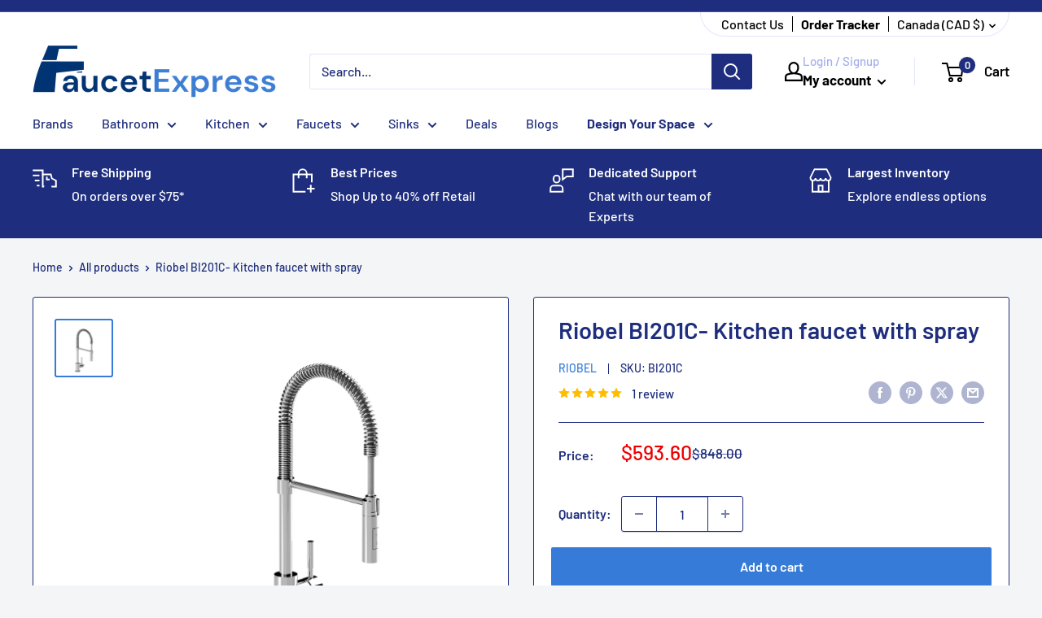

--- FILE ---
content_type: text/javascript
request_url: https://faucetexpress.ca/cdn/shop/t/35/assets/custom.js?v=94372789397535336521720776788
body_size: 52
content:
document.addEventListener("DOMContentLoaded",function(event){var orderPageFormEmail=document.querySelector("#orders-page-form-email"),orderPageFormOrderNumber=document.querySelector("#orders-page-form-order-number"),orderPageFormSubmit=document.querySelector('.orders-page-template-form button[type="submit"]'),orderPageFormError=document.querySelector(".orders-page-template-form-error"),orderPageForm=document.querySelector(".orders-page-template-form"),orderPageResults=document.querySelector(".orders-page-template-results"),orderPageResultsOrderNumber=document.querySelector(".orders-page-template-results-order"),orderPageResultsEmail=document.querySelector(".orders-page-template-results-email"),orderPageResultsItems=document.querySelector(".orders-page-template-results-items-body"),orderPageResultsBackButton=document.querySelector(".orders-page-template-results-back");orderPageFormEmail!=null&&orderPageFormOrderNumber!=null&&orderPageFormSubmit!=null&&orderPageFormSubmit.addEventListener("click",function(event2){orderPageFormEmail.value!=""&&orderPageFormOrderNumber.value!=""&&(orderPageFormSubmit.classList.add("loading"),fetch("https://mainfx.herokuapp.com/graphql",{method:"POST",headers:{"Content-Type":"application/json"},body:JSON.stringify({query:'{orderStatusByNumberAndEmail(OrderNum: "'+orderPageFormOrderNumber.value+'", CustomerEmail: "'+orderPageFormEmail.value+'"){OrginalShipDate{ Earliest Latest}CurrentShipDate{ Earliest Latest} ETA_Message Brand Quantity SKU ProductName OrderNum CustomerEmail PoPlacedDate}}'})}).then(function(response){if(response.ok)return response.json();console.log("error"),orderPageFormSubmit.classList.remove("loading")}).then(function(data){orderPageFormSubmit.classList.remove("loading"),data.data.orderStatusByNumberAndEmail.length==0?orderPageFormError!=null&&(orderPageFormError.classList.add("show"),setTimeout(function(){orderPageFormError.classList.remove("show")},2e3)):(orderPageResultsItems!=null&&(orderPageResultsItems.innerHTML=""),orderPageForm!=null&&orderPageForm.classList.add("hide"),orderPageResults!=null&&orderPageResults.classList.add("show"),orderPageResultsOrderNumber!=null&&(orderPageResultsOrderNumber.innerHTML="Order #"+orderPageFormOrderNumber.value),orderPageResultsEmail!=null&&(orderPageResultsEmail.innerHTML="Email: "+orderPageFormEmail.value),data.data.orderStatusByNumberAndEmail.forEach(function(item){var itemShipdate=item.CurrentShipDate.Earliest+" to "+item.CurrentShipDate.Latest;item.ETA_Message!=""&&(itemShipdate=item.ETA_Message),orderPageResultsItems!=null&&(orderPageResultsItems.innerHTML=orderPageResultsItems.innerHTML+"<span>"+item.ProductName+"</span>",orderPageResultsItems.innerHTML=orderPageResultsItems.innerHTML+"<span>"+itemShipdate+"</span>")}))}))}),orderPageResultsBackButton!=null&&orderPageResultsBackButton.addEventListener("click",function(event2){orderPageForm!=null&&orderPageForm.classList.remove("hide"),orderPageResults!=null&&orderPageResults.classList.remove("show")})});
//# sourceMappingURL=/cdn/shop/t/35/assets/custom.js.map?v=94372789397535336521720776788


--- FILE ---
content_type: text/json
request_url: https://conf.config-security.com/model
body_size: 87
content:
{"title":"recommendation AI model (keras)","structure":"release_id=0x22:4d:35:20:3f:43:72:6c:27:51:2a:3c:65:6f:45:31:79:3e:68:76:58:74:56:55:78:73:7a:2b:41;keras;2kufy70ln8hirmkn5a5hkt6dxl2bqs0k95votdytvwgovml5chin9xbhukd85bi9f2av44s2","weights":"../weights/224d3520.h5","biases":"../biases/224d3520.h5"}

--- FILE ---
content_type: image/svg+xml
request_url: https://faucetexpress.ca/cdn/shop/files/free_icon_1_4_100x.svg?v=1720631359
body_size: -509
content:
<svg id="Layer_1" data-name="Layer 1" xmlns="http://www.w3.org/2000/svg" viewBox="0 0 101 101"><title>log_Artboard 2 copy 4</title><path d="M88.38,32.29l-37-27a1.5,1.5,0,0,0-1.78,0l-36,27a1.5,1.5,0,0,0-.6,1.2v52A1.5,1.5,0,0,0,14.5,87h73A1.5,1.5,0,0,0,89,85.5v-52A1.5,1.5,0,0,0,88.38,32.29ZM75,65H59V50H75ZM56,84H41V68H56Zm3-16H75V84H59ZM75,47H57.5A1.5,1.5,0,0,0,56,48.5V65H39.5A1.5,1.5,0,0,0,38,66.5V84H28V40H75ZM86,84H78V38.5A1.5,1.5,0,0,0,76.5,37h-50A1.5,1.5,0,0,0,25,38.5V84H16V34.25L50.51,8.37,86,34.26Z" id="id_101" style="fill: rgb(30, 45, 125);"></path></svg>

--- FILE ---
content_type: text/plain; charset=utf-8
request_url: https://sp-micro-proxy.b-cdn.net/micro?unique_id=faucetexpress.myshopify.com
body_size: 5204
content:
{"site":{"free_plan_limit_reached":false,"billing_status":null,"billing_active":true,"pricing_plan_required":false,"settings":{"proof_mobile_position":"Bottom","proof_desktop_position":"Bottom Left","proof_pop_size":"default","proof_start_delay_time":1,"proof_time_between":3,"proof_display_time":6,"proof_visible":false,"proof_cycle":true,"proof_mobile_enabled":true,"proof_desktop_enabled":true,"proof_tablet_enabled":true,"proof_locale":"en","proof_show_powered_by":false},"site_integrations":[{"id":"208207","enabled":true,"integration":{"name":"Shopify Add To Cart","handle":"shopify_storefront_add_to_cart","pro":false},"settings":{"proof_onclick_new_tab":null,"proof_exclude_pages":null,"proof_include_pages":[],"proof_display_pages_mode":"excluded","proof_minimum_activity_sessions":null,"proof_height":110,"proof_bottom":10,"proof_top":10,"proof_right":10,"proof_left":10,"proof_background_color":"#fff","proof_background_image_url":"","proof_font_color":"#333","proof_border_radius":40,"proof_padding_top":0,"proof_padding_bottom":0,"proof_padding_left":8,"proof_padding_right":16,"proof_icon_color":null,"proof_icon_background_color":null,"proof_hours_before_obscure":48,"proof_minimum_review_rating":5,"proof_highlights_color":"#fdcb6e","proof_display_review":true,"proof_show_review_on_hover":true,"proof_summary_time_range":1440,"proof_summary_minimum_count":10,"proof_show_media":false,"proof_show_message":false,"proof_media_url":null,"proof_media_position":null,"proof_nudge_click_url":null,"proof_icon_url":null,"proof_icon_mode":null,"proof_icon_enabled":false},"template":{"id":"36","body":{"top":"{{first_name}} in {{city}}, {{province}} {{country}}","middle":"Added to Cart {{product_title}}"},"raw_body":"<top>{{first_name}} in {{city}}, {{province}} {{country}}</top><middle>Added to Cart {{product_title}}</middle>","locale":"en"}},{"id":"208208","enabled":true,"integration":{"name":"Shopify Purchase","handle":"shopify_api_purchase","pro":false},"settings":{"proof_onclick_new_tab":null,"proof_exclude_pages":null,"proof_include_pages":[],"proof_display_pages_mode":"excluded","proof_minimum_activity_sessions":null,"proof_height":110,"proof_bottom":10,"proof_top":10,"proof_right":10,"proof_left":10,"proof_background_color":"#fff","proof_background_image_url":"","proof_font_color":"#333","proof_border_radius":40,"proof_padding_top":0,"proof_padding_bottom":0,"proof_padding_left":8,"proof_padding_right":16,"proof_icon_color":null,"proof_icon_background_color":null,"proof_hours_before_obscure":48,"proof_minimum_review_rating":5,"proof_highlights_color":"#fdcb6e","proof_display_review":true,"proof_show_review_on_hover":true,"proof_summary_time_range":1440,"proof_summary_minimum_count":10,"proof_show_media":false,"proof_show_message":false,"proof_media_url":null,"proof_media_position":null,"proof_nudge_click_url":null,"proof_icon_url":null,"proof_icon_mode":null,"proof_icon_enabled":false},"template":{"id":"4","body":{"top":"{{first_name}} in {{city}}, {{province}} {{country}}","middle":"Purchased {{product_title}}"},"raw_body":"<top>{{first_name}} in {{city}}, {{province}} {{country}}</top><middle>Purchased {{product_title}}</middle>","locale":"en"}}],"events":[{"id":"240664323","created_at":"2025-11-25T16:12:59.000Z","variables":{"first_name":"Someone","city":"Rancho Santa Fe","province":"California","province_code":"CA","country":"United States","country_code":"US","product_title":"Icera RC-S20- Iwash S-20 Remote Control & Wall-Mount"},"click_url":"https://faucetexpress.ca/products/icera-rc-s20-iwash-s-20-remote-control-wall-mount","image_url":"https://cdn.shopify.com/s/files/1/2009/9963/files/ZEMICE-RC-S20.jpg?v=1733775466","product":{"id":"62093554","product_id":"9751372955948","title":"Icera RC-S20- Iwash S-20 Remote Control & Wall-Mount","created_at":"2024-12-09T20:17:45.000Z","updated_at":"2025-11-25T16:13:02.671Z","published_at":"2024-12-09T20:17:44.000Z"},"site_integration":{"id":"208208","enabled":true,"integration":{"name":"Shopify Purchase","handle":"shopify_api_purchase","pro":false},"template":{"id":"4","body":{"top":"{{first_name}} in {{city}}, {{province}} {{country}}","middle":"Purchased {{product_title}}"},"raw_body":"<top>{{first_name}} in {{city}}, {{province}} {{country}}</top><middle>Purchased {{product_title}}</middle>","locale":"en"}}},{"id":"240664089","created_at":"2025-11-25T16:08:21.553Z","variables":{"first_name":"Someone","city":"Rancho Santa Fe","province":"California","province_code":"CA","country":"United States","country_code":"US","product_title":"Icera RC-S20- Iwash S-20 Remote Control & Wall-Mount"},"click_url":"https://faucetexpress.ca/products/icera-rc-s20-iwash-s-20-remote-control-wall-mount","image_url":"https://cdn.shopify.com/s/files/1/2009/9963/files/ZEMICE-RC-S20.jpg?v=1733775466","product":{"id":"62093554","product_id":"9751372955948","title":"Icera RC-S20- Iwash S-20 Remote Control & Wall-Mount","created_at":"2024-12-09T20:17:45.000Z","updated_at":"2025-11-25T16:13:02.671Z","published_at":"2024-12-09T20:17:44.000Z"},"site_integration":{"id":"208207","enabled":true,"integration":{"name":"Shopify Add To Cart","handle":"shopify_storefront_add_to_cart","pro":false},"template":{"id":"36","body":{"top":"{{first_name}} in {{city}}, {{province}} {{country}}","middle":"Added to Cart {{product_title}}"},"raw_body":"<top>{{first_name}} in {{city}}, {{province}} {{country}}</top><middle>Added to Cart {{product_title}}</middle>","locale":"en"}}},{"id":"240661338","created_at":"2025-11-25T15:17:40.955Z","variables":{"first_name":"Someone","city":"Concord","province":"Ontario","province_code":"ON","country":"Canada","country_code":"CA","product_title":"Franke PKGCVR- Drain Cover Franke"},"click_url":"https://faucetexpress.ca/products/franke-pkgcvr-drain-cover-franke","image_url":"https://cdn.shopify.com/s/files/1/2009/9963/files/PKGCVR_2000X2000_a9823be1-fb57-42a4-926c-9a643e2c616a.jpg?v=1752181668","product":{"id":"59514308","product_id":"9064328626476","title":"Franke PKGCVR- Drain Cover Franke","created_at":"2024-03-02T18:50:46.000Z","updated_at":"2025-10-07T11:02:29.632Z","published_at":"2025-07-10T21:07:42.000Z"},"site_integration":{"id":"208207","enabled":true,"integration":{"name":"Shopify Add To Cart","handle":"shopify_storefront_add_to_cart","pro":false},"template":{"id":"36","body":{"top":"{{first_name}} in {{city}}, {{province}} {{country}}","middle":"Added to Cart {{product_title}}"},"raw_body":"<top>{{first_name}} in {{city}}, {{province}} {{country}}</top><middle>Added to Cart {{product_title}}</middle>","locale":"en"}}},{"id":"240660442","created_at":"2025-11-25T15:00:46.000Z","variables":{"first_name":"Someone","city":"King City","province":"Ontario","province_code":"ON","country":"Canada","country_code":"CA","product_title":"Grohe 40430001- Grohe Blue Filter M"},"click_url":"https://faucetexpress.ca/products/grohe-40430001-grohe-blue-filter-m","image_url":"https://cdn.shopify.com/s/files/1/2009/9963/products/ZFDGRC-VODSNC1MQILX0BNLAKIZ.jpg?v=1610603116","product":{"id":"31700855","product_id":"4538600718409","title":"Grohe 40430001- Grohe Blue Filter M","created_at":"2020-08-12T23:21:49.000Z","updated_at":"2025-09-07T11:02:49.276Z","published_at":"2020-08-12T23:21:47.000Z"},"site_integration":{"id":"208208","enabled":true,"integration":{"name":"Shopify Purchase","handle":"shopify_api_purchase","pro":false},"template":{"id":"4","body":{"top":"{{first_name}} in {{city}}, {{province}} {{country}}","middle":"Purchased {{product_title}}"},"raw_body":"<top>{{first_name}} in {{city}}, {{province}} {{country}}</top><middle>Purchased {{product_title}}</middle>","locale":"en"}}},{"id":"240659905","created_at":"2025-11-25T14:49:04.660Z","variables":{"first_name":"Someone","city":"Ottawa","province":"Ontario","province_code":"ON","country":"Canada","country_code":"CA","product_title":"Grohe 40430001- Grohe Blue Filter M"},"click_url":"https://faucetexpress.ca/products/grohe-40430001-grohe-blue-filter-m","image_url":"https://cdn.shopify.com/s/files/1/2009/9963/products/ZFDGRC-VODSNC1MQILX0BNLAKIZ.jpg?v=1610603116","product":{"id":"31700855","product_id":"4538600718409","title":"Grohe 40430001- Grohe Blue Filter M","created_at":"2020-08-12T23:21:49.000Z","updated_at":"2025-09-07T11:02:49.276Z","published_at":"2020-08-12T23:21:47.000Z"},"site_integration":{"id":"208207","enabled":true,"integration":{"name":"Shopify Add To Cart","handle":"shopify_storefront_add_to_cart","pro":false},"template":{"id":"36","body":{"top":"{{first_name}} in {{city}}, {{province}} {{country}}","middle":"Added to Cart {{product_title}}"},"raw_body":"<top>{{first_name}} in {{city}}, {{province}} {{country}}</top><middle>Added to Cart {{product_title}}</middle>","locale":"en"}}},{"id":"240658712","created_at":"2025-11-25T14:24:38.000Z","variables":{"first_name":"Someone","city":"Canton-de-Hatley","province":"Quebec","province_code":"QC","country":"Canada","country_code":"CA","product_title":"Duravit 2650013200 - Duravit Sivida 32 1/4\" Rectangular Drop In Sink In Satin Matte White With Single Faucet Hole"},"click_url":"https://faucetexpress.ca/products/duravit-2650013200-duravit-sivida-32-1-4-rectangular-drop-in-sink-in-satin-matte-white-with-single-faucet-hole","image_url":"https://cdn.shopify.com/s/files/1/2009/9963/files/Duravit-Square_75bbe8c4-545a-4229-bb66-9492361bd022.png?v=1753641237","product":{"id":"64097672","product_id":"10046906433836","title":"Duravit 2650013200 - Duravit Sivida 32 1/4\" Rectangular Drop In Sink In Satin Matte White With Single Faucet Hole","created_at":"2025-07-27T18:33:57.094Z","updated_at":"2025-11-25T14:24:43.018Z","published_at":"2025-07-27T18:33:56.000Z"},"site_integration":{"id":"208208","enabled":true,"integration":{"name":"Shopify Purchase","handle":"shopify_api_purchase","pro":false},"template":{"id":"4","body":{"top":"{{first_name}} in {{city}}, {{province}} {{country}}","middle":"Purchased {{product_title}}"},"raw_body":"<top>{{first_name}} in {{city}}, {{province}} {{country}}</top><middle>Purchased {{product_title}}</middle>","locale":"en"}}},{"id":"240658634","created_at":"2025-11-25T14:22:55.048Z","variables":{"first_name":"Someone","city":"Atlanta","province":"Georgia","province_code":"GA","country":"United States","country_code":"US","product_title":"Toto CST776CEFG#01- Toto Drake Two-Piece Elongated 1.28 Gpf Universal Height Tornado Flush Toilet With Cefiontect Cotton White"},"click_url":"https://faucetexpress.ca/products/toto-cst776cefg-01-toto-drake-two-piece-elongated-1-28-gpf-universal-height-tornado-flush-toilet-with-cefiontect-cotton-white","image_url":"https://cdn.shopify.com/s/files/1/2009/9963/products/ZLETOT-X46O0KZWFPRPU6JVAJBT.jpg?v=1705385756","product":{"id":"58902023","product_id":"8975300657452","title":"Toto CST776CEFG#01- Toto Drake Two-Piece Elongated 1.28 Gpf Universal Height Tornado Flush Toilet With Cefiontect Cotton White","created_at":"2024-01-16T06:15:56.000Z","updated_at":"2024-08-16T00:55:14.000Z","published_at":"2024-01-16T06:15:55.000Z"},"site_integration":{"id":"208207","enabled":true,"integration":{"name":"Shopify Add To Cart","handle":"shopify_storefront_add_to_cart","pro":false},"template":{"id":"36","body":{"top":"{{first_name}} in {{city}}, {{province}} {{country}}","middle":"Added to Cart {{product_title}}"},"raw_body":"<top>{{first_name}} in {{city}}, {{province}} {{country}}</top><middle>Added to Cart {{product_title}}</middle>","locale":"en"}}},{"id":"240658216","created_at":"2025-11-25T14:13:29.000Z","variables":{"first_name":"Someone","city":"Foster City","province":"California","province_code":"CA","country":"United States","country_code":"US","product_title":"Toto TS794PV#PN- Pressure Bal. Valve Trim W/Div NexusPolished Nickel"},"click_url":"https://faucetexpress.ca/products/toto-ts794pv-pn-pressure-bal-valve-trim-w-div-nexus-polished-nickel","image_url":"https://cdn.shopify.com/s/files/1/2009/9963/products/ZUATOT-TOTTS794PV-PN.jpg?v=1705466362","product":{"id":"58911583","product_id":"8977036509484","title":"Toto TS794PV#PN- Pressure Bal. Valve Trim W/Div NexusPolished Nickel","created_at":"2024-01-17T04:39:22.000Z","updated_at":"2024-08-10T04:12:51.000Z","published_at":"2024-01-17T04:39:21.000Z"},"site_integration":{"id":"208208","enabled":true,"integration":{"name":"Shopify Purchase","handle":"shopify_api_purchase","pro":false},"template":{"id":"4","body":{"top":"{{first_name}} in {{city}}, {{province}} {{country}}","middle":"Purchased {{product_title}}"},"raw_body":"<top>{{first_name}} in {{city}}, {{province}} {{country}}</top><middle>Purchased {{product_title}}</middle>","locale":"en"}}},{"id":"240658000","created_at":"2025-11-25T14:09:19.000Z","variables":{"first_name":"Someone","city":"King","province":"Ontario","province_code":"ON","country":"Canada","country_code":"CA","product_title":"Grohe 40694000- Grohe Blue Adaptor"},"click_url":"https://faucetexpress.ca/products/grohe-40694000-grohe-blue-adaptor","image_url":"https://cdn.shopify.com/s/files/1/2009/9963/products/ZIRGRC-D1GZJSEDICWS8Z3KVHFA.jpg?v=1610603100","product":{"id":"31700921","product_id":"4538602520649","title":"Grohe 40694000- Grohe Blue Adaptor","created_at":"2020-08-12T23:23:20.000Z","updated_at":"2025-04-30T10:21:35.912Z","published_at":"2020-08-12T23:23:19.000Z"},"site_integration":{"id":"208208","enabled":true,"integration":{"name":"Shopify Purchase","handle":"shopify_api_purchase","pro":false},"template":{"id":"4","body":{"top":"{{first_name}} in {{city}}, {{province}} {{country}}","middle":"Purchased {{product_title}}"},"raw_body":"<top>{{first_name}} in {{city}}, {{province}} {{country}}</top><middle>Purchased {{product_title}}</middle>","locale":"en"}}},{"id":"240652583","created_at":"2025-11-25T12:07:01.821Z","variables":{"first_name":"Someone","city":"Kingston","province":"Ontario","province_code":"ON","country":"Canada","country_code":"CA","product_title":"Grohe 40694000- Grohe Blue Adaptor"},"click_url":"https://faucetexpress.ca/products/grohe-40694000-grohe-blue-adaptor","image_url":"https://cdn.shopify.com/s/files/1/2009/9963/products/ZIRGRC-D1GZJSEDICWS8Z3KVHFA.jpg?v=1610603100","product":{"id":"31700921","product_id":"4538602520649","title":"Grohe 40694000- Grohe Blue Adaptor","created_at":"2020-08-12T23:23:20.000Z","updated_at":"2025-04-30T10:21:35.912Z","published_at":"2020-08-12T23:23:19.000Z"},"site_integration":{"id":"208207","enabled":true,"integration":{"name":"Shopify Add To Cart","handle":"shopify_storefront_add_to_cart","pro":false},"template":{"id":"36","body":{"top":"{{first_name}} in {{city}}, {{province}} {{country}}","middle":"Added to Cart {{product_title}}"},"raw_body":"<top>{{first_name}} in {{city}}, {{province}} {{country}}</top><middle>Added to Cart {{product_title}}</middle>","locale":"en"}}},{"id":"240651655","created_at":"2025-11-25T11:43:40.934Z","variables":{"first_name":"Someone","city":"Montreal","province":"Quebec","province_code":"QC","country":"Canada","country_code":"CA","product_title":"Brizo 81987-GL-2.5- 14\" H2O Round Raincan 1-Setting"},"click_url":"https://faucetexpress.ca/products/brizo-81987-gl-2-5-14-h2o-round-raincan-1-setting","image_url":"https://cdn.shopify.com/s/files/1/2009/9963/products/ZYYBZC-81987-GL-2.5-B1.jpg?v=1704916192","product":{"id":"58858511","product_id":"8965172396332","title":"Brizo 81987-GL-2.5- 14\" H2O Round Raincan 1-Setting","created_at":"2024-01-10T19:49:52.000Z","updated_at":"2025-08-11T22:31:29.150Z","published_at":"2024-01-10T19:49:51.000Z"},"site_integration":{"id":"208207","enabled":true,"integration":{"name":"Shopify Add To Cart","handle":"shopify_storefront_add_to_cart","pro":false},"template":{"id":"36","body":{"top":"{{first_name}} in {{city}}, {{province}} {{country}}","middle":"Added to Cart {{product_title}}"},"raw_body":"<top>{{first_name}} in {{city}}, {{province}} {{country}}</top><middle>Added to Cart {{product_title}}</middle>","locale":"en"}}},{"id":"240635986","created_at":"2025-11-25T04:44:00.184Z","variables":{"first_name":"Someone","city":"Burlington","province":"Ontario","province_code":"ON","country":"Canada","country_code":"CA","product_title":"Moen 189575BL- Modern Square Replacement Hand Shower In Matte Black"},"click_url":"https://faucetexpress.ca/products/moen-189575bl-modern-square-replacement-hand-shower-in-matte-black","image_url":"https://cdn.shopify.com/s/files/1/2009/9963/products/ZFDMOC-cxnte6szxrkx8wjmtruj.jpg?v=1668537422","product":{"id":"54047126","product_id":"8010059022636","title":"Moen 189575BL- Modern Square Replacement Hand Shower In Matte Black","created_at":"2022-11-15T18:37:02.000Z","updated_at":"2025-07-31T15:59:00.907Z","published_at":"2022-11-15T18:37:01.000Z"},"site_integration":{"id":"208207","enabled":true,"integration":{"name":"Shopify Add To Cart","handle":"shopify_storefront_add_to_cart","pro":false},"template":{"id":"36","body":{"top":"{{first_name}} in {{city}}, {{province}} {{country}}","middle":"Added to Cart {{product_title}}"},"raw_body":"<top>{{first_name}} in {{city}}, {{province}} {{country}}</top><middle>Added to Cart {{product_title}}</middle>","locale":"en"}}},{"id":"240634651","created_at":"2025-11-25T04:13:26.426Z","variables":{"first_name":"Someone","city":"Vancouver","province":"British Columbia","province_code":"BC","country":"Canada","country_code":"CA","product_title":"Moen M9216 - Drain, Waste Overflow Trim Kit"},"click_url":"https://faucetexpress.ca/products/moen-m9216-drain-waste-overflow-trim-kit","image_url":"https://cdn.shopify.com/s/files/1/2009/9963/files/1280px-Moen_logo_svg_53f5e505-7aba-4937-9746-06bf70bca6dc.png?v=1754415484","product":{"id":"64159857","product_id":"10058158702892","title":"Moen M9216 - Drain, Waste Overflow Trim Kit","created_at":"2025-08-05T17:38:04.758Z","updated_at":"2025-08-05T17:39:15.241Z","published_at":"2025-08-05T17:38:04.000Z"},"site_integration":{"id":"208207","enabled":true,"integration":{"name":"Shopify Add To Cart","handle":"shopify_storefront_add_to_cart","pro":false},"template":{"id":"36","body":{"top":"{{first_name}} in {{city}}, {{province}} {{country}}","middle":"Added to Cart {{product_title}}"},"raw_body":"<top>{{first_name}} in {{city}}, {{province}} {{country}}</top><middle>Added to Cart {{product_title}}</middle>","locale":"en"}}},{"id":"240633578","created_at":"2025-11-25T03:50:32.000Z","variables":{"first_name":"Someone","city":"Toronto","province":"Ontario","province_code":"ON","country":"Canada","country_code":"CA","product_title":"Mountain Plumbing MT1843-NL- Mini Contemporary Pou Faucet"},"click_url":"https://faucetexpress.ca/products/mountain-plumbing-mt1843-nl-mini-contemporary-pou-faucet","image_url":"https://cdn.shopify.com/s/files/1/2009/9963/products/ZLAMTN-MT1843_a8dd552a-4816-41a1-95d2-f174fa9a8108.jpg?v=1673727359","product":{"id":"54619148","product_id":"8085335736620","title":"Mountain Plumbing MT1843-NL- Mini Contemporary Pou Faucet","created_at":"2023-01-06T17:44:20.000Z","updated_at":"2025-11-02T12:02:44.147Z","published_at":"2023-01-06T17:44:19.000Z"},"site_integration":{"id":"208208","enabled":true,"integration":{"name":"Shopify Purchase","handle":"shopify_api_purchase","pro":false},"template":{"id":"4","body":{"top":"{{first_name}} in {{city}}, {{province}} {{country}}","middle":"Purchased {{product_title}}"},"raw_body":"<top>{{first_name}} in {{city}}, {{province}} {{country}}</top><middle>Purchased {{product_title}}</middle>","locale":"en"}}},{"id":"240633392","created_at":"2025-11-25T03:46:54.187Z","variables":{"first_name":"Someone","city":"Toronto","province":"Ontario","province_code":"ON","country":"Canada","country_code":"CA","product_title":"Mountain Plumbing MT1843-NL- Mini Contemporary Pou Faucet"},"click_url":"https://faucetexpress.ca/products/mountain-plumbing-mt1843-nl-mini-contemporary-pou-faucet","image_url":"https://cdn.shopify.com/s/files/1/2009/9963/products/ZLAMTN-MT1843_a8dd552a-4816-41a1-95d2-f174fa9a8108.jpg?v=1673727359","product":{"id":"54619148","product_id":"8085335736620","title":"Mountain Plumbing MT1843-NL- Mini Contemporary Pou Faucet","created_at":"2023-01-06T17:44:20.000Z","updated_at":"2025-11-02T12:02:44.147Z","published_at":"2023-01-06T17:44:19.000Z"},"site_integration":{"id":"208207","enabled":true,"integration":{"name":"Shopify Add To Cart","handle":"shopify_storefront_add_to_cart","pro":false},"template":{"id":"36","body":{"top":"{{first_name}} in {{city}}, {{province}} {{country}}","middle":"Added to Cart {{product_title}}"},"raw_body":"<top>{{first_name}} in {{city}}, {{province}} {{country}}</top><middle>Added to Cart {{product_title}}</middle>","locale":"en"}}},{"id":"240633298","created_at":"2025-11-25T03:45:03.058Z","variables":{"first_name":"Someone","city":"Beeton","province":"Ontario","province_code":"ON","country":"Canada","country_code":"CA","product_title":"American Standard 281AA104.020- Town Square S Skirted Two-Piece 1.28 Gpf/4.8 Lpf Chair Height Elongated Toilet With Seat"},"click_url":"https://faucetexpress.ca/products/american-standard-281aa104-020-town-square-s-skirted-two-piece-1-28-gpf-4-8-lpf-chair-height-elongated-toilet-with-seat","image_url":"https://cdn.shopify.com/s/files/1/2009/9963/products/ZRVASC-281AA104-020_fd6f17ea-baaf-4d09-9aa5-1b6e07aae3d8.jpg?v=1710808518","product":{"id":"59518372","product_id":"9066860740908","title":"American Standard 281AA104.020- Town Square S Skirted Two-Piece 1.28 Gpf/4.8 Lpf Chair Height Elongated Toilet With Seat","created_at":"2024-03-03T20:34:38.000Z","updated_at":"2025-04-30T04:12:09.889Z","published_at":"2024-03-03T20:34:36.000Z"},"site_integration":{"id":"208207","enabled":true,"integration":{"name":"Shopify Add To Cart","handle":"shopify_storefront_add_to_cart","pro":false},"template":{"id":"36","body":{"top":"{{first_name}} in {{city}}, {{province}} {{country}}","middle":"Added to Cart {{product_title}}"},"raw_body":"<top>{{first_name}} in {{city}}, {{province}} {{country}}</top><middle>Added to Cart {{product_title}}</middle>","locale":"en"}}},{"id":"240632174","created_at":"2025-11-25T03:25:02.859Z","variables":{"first_name":"Someone","city":"Toronto","province":"Ontario","province_code":"ON","country":"Canada","country_code":"CA","product_title":"Blanco 402656- PRECIS 27 U SINGLE Single Undermount Kitchen Sink SILGRANIT Coal Black"},"click_url":"https://faucetexpress.ca/products/blanco-402656-precis-27-u-single-single-undermount-kitchen-sink-silgranit-coal-black","image_url":"https://cdn.shopify.com/s/files/1/2009/9963/products/ZQHBLC-89474.jpg?v=1647640121","product":{"id":"50796618","product_id":"6706453512265","title":"Blanco 402656- PRECIS 27 U SINGLE Single Undermount Kitchen Sink SILGRANIT Coal Black","created_at":"2022-03-18T21:48:40.000Z","updated_at":"2025-04-30T05:13:44.754Z","published_at":"2022-03-18T21:48:39.000Z"},"site_integration":{"id":"208207","enabled":true,"integration":{"name":"Shopify Add To Cart","handle":"shopify_storefront_add_to_cart","pro":false},"template":{"id":"36","body":{"top":"{{first_name}} in {{city}}, {{province}} {{country}}","middle":"Added to Cart {{product_title}}"},"raw_body":"<top>{{first_name}} in {{city}}, {{province}} {{country}}</top><middle>Added to Cart {{product_title}}</middle>","locale":"en"}}},{"id":"240630691","created_at":"2025-11-25T02:57:05.712Z","variables":{"first_name":"Someone","city":"Medford","province":"Massachusetts","province_code":"MA","country":"United States","country_code":"US","product_title":"Toto SW3083#01- Toto Washlet C5 Electronic Bidet Toilet Seat With Premist And Ewater+ Wand Cleaning Round Cotton White"},"click_url":"https://faucetexpress.ca/products/toto-sw3083-01-toto-washlet-c5-electronic-bidet-toilet-seat-with-premist-and-ewater-wand-cleaning-round-cotton-white","image_url":"https://cdn.shopify.com/s/files/1/2009/9963/products/ZVCTOT-EX2QMTZ37HE9KDLI5DCC.jpg?v=1705466583","product":{"id":"58911665","product_id":"8977040015660","title":"Toto SW3083#01- Toto Washlet C5 Electronic Bidet Toilet Seat With Premist And Ewater+ Wand Cleaning Round Cotton White","created_at":"2024-01-17T04:43:03.000Z","updated_at":"2025-10-20T11:02:31.049Z","published_at":"2024-01-17T04:43:02.000Z"},"site_integration":{"id":"208207","enabled":true,"integration":{"name":"Shopify Add To Cart","handle":"shopify_storefront_add_to_cart","pro":false},"template":{"id":"36","body":{"top":"{{first_name}} in {{city}}, {{province}} {{country}}","middle":"Added to Cart {{product_title}}"},"raw_body":"<top>{{first_name}} in {{city}}, {{province}} {{country}}</top><middle>Added to Cart {{product_title}}</middle>","locale":"en"}}},{"id":"240630431","created_at":"2025-11-25T02:52:22.199Z","variables":{"first_name":"Someone","city":"Winnipeg","province":"Manitoba","province_code":"MB","country":"Canada","country_code":"CA","product_title":"Toto CST775CEFRG#01- Toto Drake Two-Piece Round 1.28 Gpf Universal Height Tornado Flush Toilet With Cefiontect Cotton White"},"click_url":"https://faucetexpress.ca/products/toto-cst775cefrg-01-toto-drake-two-piece-round-1-28-gpf-universal-height-tornado-flush-toilet-with-cefiontect-cotton-white","image_url":"https://cdn.shopify.com/s/files/1/2009/9963/products/ZBATOT-TOTCST775CEFRG-01.jpg?v=1705385735","product":{"id":"58902016","product_id":"8975300231468","title":"Toto CST775CEFRG#01- Toto Drake Two-Piece Round 1.28 Gpf Universal Height Tornado Flush Toilet With Cefiontect Cotton White","created_at":"2024-01-16T06:15:34.000Z","updated_at":"2024-08-10T14:00:59.000Z","published_at":"2024-01-16T06:15:33.000Z"},"site_integration":{"id":"208207","enabled":true,"integration":{"name":"Shopify Add To Cart","handle":"shopify_storefront_add_to_cart","pro":false},"template":{"id":"36","body":{"top":"{{first_name}} in {{city}}, {{province}} {{country}}","middle":"Added to Cart {{product_title}}"},"raw_body":"<top>{{first_name}} in {{city}}, {{province}} {{country}}</top><middle>Added to Cart {{product_title}}</middle>","locale":"en"}}},{"id":"240629547","created_at":"2025-11-25T02:34:41.692Z","variables":{"first_name":"Someone","city":"Montreal","province":"Quebec","province_code":"QC","country":"Canada","country_code":"CA","product_title":"Toto CWT428CMFG#WH- TOTO EP Wall-Hung Elongated Toilet and DuoFit In-Wall 0.9 and 1.28 GPF Tank System White - less a toilet seat"},"click_url":"https://faucetexpress.ca/products/copy-of-toto-cwt428cmfg-wh-toto-ep-wall-hung-elongated-toilet-and-duofit-in-wall-0-9-and-1-28-gpf-tank-system-white-less-a-toilet-seat","image_url":"https://cdn.shopify.com/s/files/1/2009/9963/products/download_8f6a0de5-27db-44b5-8d16-7a09c4000c4b.png?v=1705568345","product":{"id":"55212663","product_id":"8168368636204","title":"Toto CWT428CMFG#WH- TOTO EP Wall-Hung Elongated Toilet and DuoFit In-Wall 0.9 and 1.28 GPF Tank System White - less a toilet seat","created_at":"2023-02-23T20:07:35.000Z","updated_at":"2025-04-30T16:15:57.748Z","published_at":"2023-02-23T20:09:02.000Z"},"site_integration":{"id":"208207","enabled":true,"integration":{"name":"Shopify Add To Cart","handle":"shopify_storefront_add_to_cart","pro":false},"template":{"id":"36","body":{"top":"{{first_name}} in {{city}}, {{province}} {{country}}","middle":"Added to Cart {{product_title}}"},"raw_body":"<top>{{first_name}} in {{city}}, {{province}} {{country}}</top><middle>Added to Cart {{product_title}}</middle>","locale":"en"}}},{"id":"240626284","created_at":"2025-11-25T01:30:20.420Z","variables":{"first_name":"Someone","city":"Granby","province":"Quebec","province_code":"QC","country":"Canada","country_code":"CA","product_title":"Brizo 65376LF-PGLHP-ECO- Widespread Lavatory With High Arc Spout 1.2"},"click_url":"https://faucetexpress.ca/products/brizo-65376lf-pglhp-eco-widespread-lavatory-with-high-arc-spout-1-2","image_url":"https://cdn.shopify.com/s/files/1/2009/9963/products/ZSFBZC-65376LF-PGLHP-ECO.jpg?v=1704839884","product":{"id":"36849605","product_id":"4593486626889","title":"Brizo 65376LF-PGLHP-ECO- Widespread Lavatory With High Arc Spout 1.2","created_at":"2020-12-11T22:42:22.000Z","updated_at":"2025-08-11T23:22:24.440Z","published_at":"2021-11-19T22:14:03.000Z"},"site_integration":{"id":"208207","enabled":true,"integration":{"name":"Shopify Add To Cart","handle":"shopify_storefront_add_to_cart","pro":false},"template":{"id":"36","body":{"top":"{{first_name}} in {{city}}, {{province}} {{country}}","middle":"Added to Cart {{product_title}}"},"raw_body":"<top>{{first_name}} in {{city}}, {{province}} {{country}}</top><middle>Added to Cart {{product_title}}</middle>","locale":"en"}}},{"id":"240624173","created_at":"2025-11-25T00:47:31.433Z","variables":{"first_name":"Someone","city":"Toronto","province":"Ontario","province_code":"ON","country":"Canada","country_code":"CA","product_title":"Moen 162BN - Escutcheon Extension Kit"},"click_url":"https://faucetexpress.ca/products/moen-162bn-escutcheon-extension-kit","image_url":"https://cdn.shopify.com/s/files/1/2009/9963/files/ZTFMOC-wq5vdv5wg3iqtvgxmirl.jpg?v=1754084249","product":{"id":"64123856","product_id":"10053480022316","title":"Moen 162BN - Escutcheon Extension Kit","created_at":"2025-08-01T21:37:29.342Z","updated_at":"2025-08-01T21:38:37.660Z","published_at":"2025-08-01T21:37:28.000Z"},"site_integration":{"id":"208207","enabled":true,"integration":{"name":"Shopify Add To Cart","handle":"shopify_storefront_add_to_cart","pro":false},"template":{"id":"36","body":{"top":"{{first_name}} in {{city}}, {{province}} {{country}}","middle":"Added to Cart {{product_title}}"},"raw_body":"<top>{{first_name}} in {{city}}, {{province}} {{country}}</top><middle>Added to Cart {{product_title}}</middle>","locale":"en"}}},{"id":"240621028","created_at":"2025-11-24T23:50:16.000Z","variables":{"first_name":"Someone","city":"Anjou","province":"Quebec","province_code":"QC","country":"Canada","country_code":"CA","product_title":"Vogt KF.16TN.0101.MB- Traun A Kitchen Faucet Matte Black"},"click_url":"https://faucetexpress.ca/products/vogt-kf-16tn-0101-mb-traun-a-kitchen-faucet-matte-black","image_url":"https://cdn.shopify.com/s/files/1/2009/9963/products/ZTMVGT-VGT_KF.16TN.0101.MB_7ed9404a-4df9-44c9-ade8-238f767160ef.jpg?v=1668045500","product":{"id":"53942697","product_id":"8002951446828","title":"Vogt KF.16TN.0101.MB- Traun A Kitchen Faucet Matte Black","created_at":"2022-11-09T23:09:42.000Z","updated_at":"2025-11-25T12:02:47.174Z","published_at":"2022-11-09T23:09:41.000Z"},"site_integration":{"id":"208208","enabled":true,"integration":{"name":"Shopify Purchase","handle":"shopify_api_purchase","pro":false},"template":{"id":"4","body":{"top":"{{first_name}} in {{city}}, {{province}} {{country}}","middle":"Purchased {{product_title}}"},"raw_body":"<top>{{first_name}} in {{city}}, {{province}} {{country}}</top><middle>Purchased {{product_title}}</middle>","locale":"en"}}},{"id":"240619898","created_at":"2025-11-24T23:29:24.162Z","variables":{"first_name":"Someone","city":"Toronto","province":"Ontario","province_code":"ON","country":"Canada","country_code":"CA","product_title":"Toto CST743ER#01- Eco-Drake Round Bowl Toilet W/Rt Hand Tank-C743E+St743Er"},"click_url":"https://faucetexpress.ca/products/toto-cst743er-01-eco-drake-round-bowl-toilet-w-rt-hand-tank-c743e-st743er","image_url":"https://cdn.shopify.com/s/files/1/2009/9963/products/ZRETOT-WW6QWEEVWYLJQYSXXNP6_4a2ed552-ba8c-4965-a5cf-02cecb05b76e.jpg?v=1705552506","product":{"id":"32618011","product_id":"4543139577929","title":"Toto CST743ER#01- Eco-Drake Round Bowl Toilet W/Rt Hand Tank-C743E+St743Er","created_at":"2020-08-23T04:41:33.000Z","updated_at":"2024-08-09T08:00:19.000Z","published_at":"2024-01-26T06:25:15.000Z"},"site_integration":{"id":"208207","enabled":true,"integration":{"name":"Shopify Add To Cart","handle":"shopify_storefront_add_to_cart","pro":false},"template":{"id":"36","body":{"top":"{{first_name}} in {{city}}, {{province}} {{country}}","middle":"Added to Cart {{product_title}}"},"raw_body":"<top>{{first_name}} in {{city}}, {{province}} {{country}}</top><middle>Added to Cart {{product_title}}</middle>","locale":"en"}}},{"id":"240616619","created_at":"2025-11-24T22:31:16.611Z","variables":{"first_name":"Someone","city":"Montreal","province":"Quebec","province_code":"QC","country":"Canada","country_code":"CA","product_title":"Vogt KF.16TN.0101.MB- Traun A Kitchen Faucet Matte Black"},"click_url":"https://faucetexpress.ca/products/vogt-kf-16tn-0101-mb-traun-a-kitchen-faucet-matte-black","image_url":"https://cdn.shopify.com/s/files/1/2009/9963/products/ZTMVGT-VGT_KF.16TN.0101.MB_7ed9404a-4df9-44c9-ade8-238f767160ef.jpg?v=1668045500","product":{"id":"53942697","product_id":"8002951446828","title":"Vogt KF.16TN.0101.MB- Traun A Kitchen Faucet Matte Black","created_at":"2022-11-09T23:09:42.000Z","updated_at":"2025-11-25T12:02:47.174Z","published_at":"2022-11-09T23:09:41.000Z"},"site_integration":{"id":"208207","enabled":true,"integration":{"name":"Shopify Add To Cart","handle":"shopify_storefront_add_to_cart","pro":false},"template":{"id":"36","body":{"top":"{{first_name}} in {{city}}, {{province}} {{country}}","middle":"Added to Cart {{product_title}}"},"raw_body":"<top>{{first_name}} in {{city}}, {{province}} {{country}}</top><middle>Added to Cart {{product_title}}</middle>","locale":"en"}}}]}}